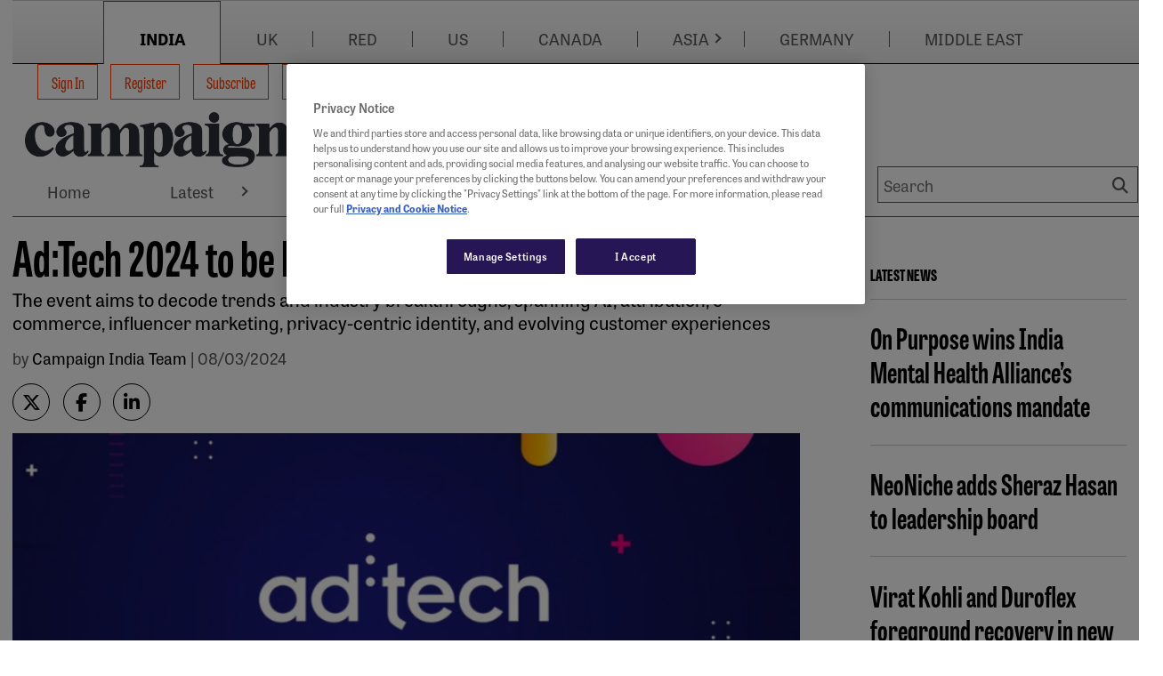

--- FILE ---
content_type: text/html; charset=utf-8
request_url: https://www.campaignindia.in/article/adtech-2024-to-be-held-on-13-and-14-march/4wkz8y9b3nef5z0aygqh036cc8
body_size: 14394
content:
<!DOCTYPE html>
<html lang="en-US">

<head>
    <meta charset="utf-8">
    <title> Ad:Tech 2024 to be held on 13 and 14 March</title>
    <meta name="viewport" content="width=device-width, initial-scale=1.0 shrink-to-fit=no" />
    <meta content=" The event aims to decode trends and industry breakthroughs, spanning AI, attribution, e-commerce, influencer marketing, privacy-centric identity, and evolving customer experiences&#xA;" name="description" />
<meta content=" Ad:Tech 2024 to be held on 13 and 14 March" property="og:title" />
<meta content=" The event aims to decode trends and industry breakthroughs, spanning AI, attribution, e-commerce, influencer marketing, privacy-centric identity, and evolving customer experiences&#xA;" property="og:description" />
<meta content="https://www.campaignindia.in/media/default.jpg" property="og:image" />
<meta content="https://www.campaignindia.in/article/adtech-2024-to-be-held-on-13-and-14-march/4wkz8y9b3nef5z0aygqh036cc8" property="og:url" />
<meta content="Campaign India" property="og:site_name" />
<meta content="en-US" property="og:locale" />
<meta content=" Ad:Tech 2024 to be held on 13 and 14 March" name="twitter:title" />
<meta content=" The event aims to decode trends and industry breakthroughs, spanning AI, attribution, e-commerce, influencer marketing, privacy-centric identity, and evolving customer experiences&#xA;" name="twitter:description" />
<meta content="https://www.campaignindia.in/article/adtech-2024-to-be-held-on-13-and-14-march/4wkz8y9b3nef5z0aygqh036cc8" name="twitter:url" />
    

    <link rel="stylesheet" href="https://use.typekit.net/sye2cug.css">
    <style>
        :root {
            --base-color: #ffffff;
            --copy-color: #000000;
            --primary-color: #ff3d00;
            --recessive-color: #585858;
            --secondary-color: #ff3d00;
            --wpm-scroller-color: #c000ff;
            --pale-background-color: #eeeeee;
            --border-color: #cccccc;
            --pale-error-color: #d9f4ef;
            --confirmation-color: #007500;
            --error-color: #b60000;
            --middle-status-color: #101c56;
            --partner-color: #eeeeee;
            --standard-background-color: #ffffff;
            --highlight-background-color: #ffffff;
            --fontweight-a: 400;
            --fontweight-b: 700;
            --fontweight-c: 800;
            --fontweight-d: 800;
            --fontface-a: tablet-gothic-compressed;
            --fontface-b: tablet-gothic;
            --fontface-c: tablet-gothic-compressed;
            --fontface-d: tablet-gothic;
            --fontface-e: Georgia, Arial, sans-serif;
            --fontface-f: Tahoma, Arial;
            --fontsize-base: 18px;
            --fontsize-mobile-a: 0.8rem;
            --fontsize-mobile-b: 1rem;
            --fontsize-mobile-c: 1.15rem;
            --fontsize-mobile-d: 1.4rem;
            --fontsize-mobile-e: 1.4rem;
            --fontsize-mobile-f: 1.8rem;
            --fontsize-mobile-g: 2.4rem;
            --fontsize-desktop-a: 0.8rem;
            --fontsize-desktop-b: 1rem;
            --fontsize-desktop-c: 1.15rem;
            --fontsize-desktop-d: 1.8rem;
            --fontsize-desktop-e: 2.5rem;
            --fontsize-desktop-f: 3rem;
            --fontsize-desktop-g: 5rem;
            --lineheight-base: 1;
            --lineheight-mobile-a: 1.5;
            --lineheight-mobile-b: 1.5;
            --lineheight-mobile-c: 1.3;
            --lineheight-mobile-d: 1.2;
            --lineheight-mobile-e: 1.2;
            --lineheight-mobile-f: 1.2;
            --lineheight-mobile-g: 1.2;
            --lineheight-desktop-a: 1.5;
            --lineheight-desktop-b: 1.5;
            --lineheight-desktop-c: 1.3;
            --lineheight-desktop-d: 1.2;
            --lineheight-desktop-e: 1.1;
            --lineheight-desktop-f: 1.1;
            --lineheight-desktop-g: 1.1;
            --letterspacing: 0px;
            --siteWidth: 1300px;
            --spacing-base-mobile: 18px;
            --spacing-mobile-a: 0;
            --spacing-mobile-b: 0.3;
            --spacing-mobile-c: 0.8;
            --spacing-mobile-d: 0.8;
            --spacing-mobile-e: 1.4;
            --spacing-mobile-f: 2.2;
            --spacing-mobile-g: 3.3;
            --spacing-base-desktop: 18px;
            --spacing-desktop-a: 0;
            --spacing-desktop-b: 0.3;
            --spacing-desktop-c: 0.8;
            --spacing-desktop-d: 1.4;
            --spacing-desktop-e: 2.2;
            --spacing-desktop-f: 3.3;
            --spacing-desktop-g: 4.4;
        }
    </style>

    
    <link href="https://www.campaignindia.in/article/adtech-2024-to-be-held-on-13-and-14-march/4wkz8y9b3nef5z0aygqh036cc8" rel="canonical" />
    <link rel="stylesheet" href="https://cdnjs.cloudflare.com/ajax/libs/font-awesome/6.7.1/css/all.min.css" integrity="sha512-5Hs3dF2AEPkpNAR7UiOHba+lRSJNeM2ECkwxUIxC1Q/FLycGTbNapWXB4tP889k5T5Ju8fs4b1P5z/iB4nMfSQ==" crossorigin="anonymous" referrerpolicy="no-referrer" />
    <link rel="stylesheet" href="https://cdnjs.cloudflare.com/ajax/libs/OwlCarousel2/2.3.4/assets/owl.carousel.min.css" integrity="sha512-tS3S5qG0BlhnQROyJXvNjeEM4UpMXHrQfTGmbQ1gKmelCxlSEBUaxhRBj/EFTzpbP4RVSrpEikbmdJobCvhE3g==" crossorigin="anonymous" referrerpolicy="no-referrer" />
    <link href="/HbmCoreTheme/css/core.css?v=2026-01-18-16" rel="stylesheet" type="text/css" />
    
    

    <script type="text/javascript" charset="utf-8">
    var ContentInfo = {
      "Site" : {
        "Domain" : "www.campaignindia.in",
        "Path" : "",
        "Name" : "Campaign India"
      },
      "AdInfo": {
        "AdZoneName" : "/HUB",
        "AdHostName" : "campaign.india-hk",
        "SiteCode" : "campaign.india-hk"
      },
      "Article" : {
        "Id" : "4wkz8y9b3nef5z0aygqh036cc8",
        "Gated" : "false",
        "Tags" : {
          "Access" : {
            "GroupId" : "4v1asxtsjsw0k3q1v0snjrqtxf",
            "TagIds" : "4n3yykxfh7fzyztetnk01psncq",
            "TagLabels" : "Metered content"
          }
        }
      },
	  "Access": {},
    }

    window.dataLayer = window.dataLayer || [];
    window.dataLayer.push(ContentInfo);
  </script>
    <script type="application/ld+json">
{ "error": "Invalid JSON content in SEO settings" }
</script>
<!-- Google Tag Manager -->
<script>(function(w,d,s,l,i){w[l]=w[l]||[];w[l].push({'gtm.start':
  new Date().getTime(),event:'gtm.js'});var f=d.getElementsByTagName(s)[0],
  j=d.createElement(s),dl=l!='dataLayer'?'&l='+l:'';j.async=true;j.src=
  'https://www.googletagmanager.com/gtm.js?id='+i+dl;f.parentNode.insertBefore(j,f);
  })(window,document,'script','dataLayer','GTM-M6V5WLP4');</script>
<!-- End Google Tag Manager -->

    
    <link href=/media/favicons/favicon-16x16.png rel="shortcut icon" type="image/x-icon" />
 
    
    <link href=/media/favicons/favicon-32x32.png rel="shortcut icon" type="image/x-icon" />
</head>

<body dir="ltr">
 <div id="outerWrap">
 
    

<div class="widget-container">

    <div class="skipToLink__container">
    
    
    
    
    
    <nav class="nestedNav" id="primaryNav" data-cy="">
        <ul class="topNav">
            
        </ul>
    </nav>
</div>

</div>

   

    <div id="container" class="page-main-content-tracked">

      <div id="advertTop">
        
                
                <div 
    class="commercialSlot" 
    id="top_banner1" 
    data-location-code="top_banner1" 
    data-location-target="lb1"
    data-desktop-sizes="728x90|970x90|970x250" 
    data-mobile-sizes="300x50|300x100"
></div>
            
      </div>
      
                
                <div 
    class="commercialSlot" 
    id="skyscraper_left" 
    data-location-code="skyscraper_left" 
    data-location-target="skin-left"
    data-desktop-sizes="288x900" 
    data-mobile-sizes=""
></div>
            
      
                
                <div 
    class="commercialSlot" 
    id="skyscraper_right" 
    data-location-code="skyscraper_right" 
    data-location-target="skin-right"
    data-desktop-sizes="288x901" 
    data-mobile-sizes=""
></div>
            

      <div id="wrap" class="clearfix">
        

<div class="widget-container">

    <div class="widget widget-liquid">
    <div class="widget-body">
        <style> #skyscraper_left,#skyscraper_right{
    z-index: 9999;
}</style>

    </div>
</div>

</div>


<div class="widget-container">

    











<header id="masthead" class="header">
    <div class="header__wrapper">
        
        <nav class="header__topNav" aria-label="Account Actions">
            <div class="header__brandMenu">
                
                
                <div id="brandMenu" class="brandSwitchingBar">
    
    <div class="brandSwitchingBar__inner">

        <!-- Mobile H2 toggle -->
        <h2 class="menuMobileTextForBrandNavbar"><span>Choose Campaign site</span></h2>

        <ul class="nav brandSwitchingBar__nav">
            
            
            
            
  <li class="primaryLink " data-cy="brand-menu">

    
    
    
    







<a href="https://www.campaignindia.in/" data-cy="india" 
 
     
    target="_self"  
    
    
    >
        
    
        INDIA 
    
        
</a>







    
    
    

  </li>


            
            
            
            
            
  <li class="primaryLink " data-cy="brand-menu">

    
    
    
    







<a href="https://www.campaignlive.co.uk/" data-cy="uk" 
 
     
    target="_blank"  
    
        rel="noopener noreferrer"
    
    
    >
        
    
        UK 
    
        
</a>







    
    
    

  </li>


            
            
            
            
            
  <li class="primaryLink " data-cy="brand-menu">

    
    
    
    







<a href="https://www.campaign.red/" data-cy="red" 
 
     
    target="_blank"  
    
        rel="noopener noreferrer"
    
    
    >
        
    
        RED 
    
        
</a>







    
    
    

  </li>


            
            
            
            
            
  <li class="primaryLink " data-cy="brand-menu">

    
    
    
    







<a href="https://www.campaignlive.com/" data-cy="us" 
 
     
    target="_blank"  
    
        rel="noopener noreferrer"
    
    
    >
        
    
        US 
    
        
</a>







    
    
    

  </li>


            
            
            
            
            
  <li class="primaryLink " data-cy="brand-menu">

    
    
    
    







<a href="https://www.campaigncanada.ca/" data-cy="canada" 
 
     
    target="_blank"  
    
        rel="noopener noreferrer"
    
    
    >
        
    
        CANADA 
    
        
</a>







    
    
    

  </li>


            
            
            
            
            
  <li class="primaryLink  dropdown" data-cy="brand-menu">

    
    
    
    







<a href="https://www.campaignasia.com/" data-cy="asia" 
 
     
    target="_blank"  
    
        rel="noopener noreferrer"
    
    
    >
        
    
        ASIA 
    
        
</a>



    
    
    
    
        
            
            
    
    
    
        <div class="arrowIconClass">
        <a href="#" class="arrowIcon" aria-expanded="false" aria-controls="Features-sub-nav"> <i></i></a>
        </div>
    





    
    
    
      

      
      
        
          
          

      
      
        <nav class="subNav">
          <ul>
            
            
              
                  
                  
  <li class="primaryLink " data-cy="">

    
    
    
    







<a href="https://www.campaignchina.com/" data-cy="china" 
 
     
    target="_self"  
    
    
    >
        
    
        China 
    
        
</a>







    
    
    

  </li>


              
          
              
                  
                  
  <li class="primaryLink " data-cy="">

    
    
    
    







<a href="https://www.campaignasia.com/" data-cy="asia-pacific" 
 
     
    target="_self"  
    
    
    >
        
    
        Asia-Pacific 
    
        
</a>







    
    
    

  </li>


              
          
              
                  
                  
  <li class="primaryLink " data-cy="">

    
    
    
    







<a href="https://www.campaignindonesia.id/" data-cy="indonesia" 
 
     
    target="_self"  
    
    
    >
        
    
        Indonesia 
    
        
</a>







    
    
    

  </li>


              
          
              
                  
                  
  <li class="primaryLink " data-cy="">

    
    
    
    







<a href="https://www.campaignjapan.com/" data-cy="japan" 
 
     
    target="_self"  
    
    
    >
        
    
        Japan 
    
        
</a>







    
    
    

  </li>


              
          
          </ul>
        </nav>
      

    

  </li>


            
            
            
            
            
  <li class="primaryLink " data-cy="brand-menu">

    
    
    
    







<a href="https://campaigngermany.de/" data-cy="germany" 
 
     
    target="_self"  
    
    
    >
        
    
        GERMANY 
    
        
</a>







    
    
    

  </li>


            
            
            
            
            
  <li class="primaryLink " data-cy="brand-menu">

    
    
    
    







<a href="https://campaignme.com/" data-cy="middle east" 
 
     
    target="_self"  
    
    
    >
        
    
        MIDDLE EAST 
    
        
</a>







    
    
    

  </li>


            
            
        </ul>
    </div>
</div>
            </div>
        </nav>
        
        <div class="header__container">
            <div class="header__mobileNav">
                <div class="header__mobileLogo">
                    







	
		<figure class="figure  ">
			<a href="https://www.campaignindia.in/" target="_self">
				<img src="https://www.campaignindia.in/media/mediafields/Image/45rvfpm0nba99r3xhqw77yr8c7/06fe2752.png" class="figure-img img-fluid"
					alt="Campaign India" />
			</a>
			
		</figure>
	

                </div>
                <button type="button" class="header__mobileSearchToggle" aria-label="Show search field"></button>
                <button type="button" class="header__mobileNavToggle" aria-label="Open menu"></button>
            </div>
            <div class="header__container--inner">
                <div class="header__logoWithNav ">
                    <div class="header__brandLogo">
                        







	
		<figure class="figure  ">
			<a href="https://www.campaignindia.in/" target="_self">
				<img src="https://www.campaignindia.in/media/mediafields/Image/45rvfpm0nba99r3xhqw77yr8c7/06fe2752.png" class="figure-img img-fluid"
					alt="Campaign India" />
			</a>
			
		</figure>
	

                    </div>
                    
                    
                    <!-- TEMPLATE: Menu-SiteMenu.liquid -->
<nav id="siteMenu">
    <ul class="nav">
		
		
		
		
		
			
  <li class="primaryLink " data-cy="site-menu">

    
    
    
    




    
    
       
    
    
        <form action="/OrchardCore.Users/ExternalAuthentications/ExternalLogin" method="post" class="form-horizontal no-multisubmit d-inline">
            <input name="__RequestVerificationToken" type="hidden" value="CfDJ8OrSrT2gHapGsYxzbSbnPI0z_2zf3oO2LNlLng3nNSkhPly2ExyPb-zfdZqsuMuvIBnldCOiFQYCTmbS22es0c9orxOou-y8H4aynqhJ8V2CCum80mm7UTVf9BpAC6zoV3MA484eJIBuOEAIZMJhexY" />
            <input type="hidden" name="provider" value="OpenIdConnect" />
            <input type="hidden" name="returnUrl" value="/article/adtech-2024-to-be-held-on-13-and-14-march/4wkz8y9b3nef5z0aygqh036cc8" />
            <button type="submit" 
                    class="btn btn-link nav-link" 
                    title="Log in using your external account">
                Sign In
            </button>
        </form>
    




    
    
    

  </li>


		
		
		
		
		
		
			
  <li class="primaryLink " data-cy="site-menu">

    
    
    
    




  



  
    <a class="nav-link" href="https://www.campaignindia.in/register/basic">
      Register
    </a>
  


    
    
    

  </li>


		
		
		
		
		
		
			
  <li class="primaryLink " data-cy="site-menu">

    
    
    
    





<a href="/subscribe"
    >
    Subscribe 
</a>



    
    
    

  </li>


		
		
		
		
		
		
			
  <li class="primaryLink " data-cy="site-menu">

    
    
    
    





<a href="/bulletins"
    >
    Bulletins sign-up 
</a>



    
    
    

  </li>


		
		
	</ul>
</nav>
                    
                    
                    <div class="header__brandMenuSticky">
                    
                    
                        <div id="brandMenu" class="brandSwitchingBar">
    
    <div class="brandSwitchingBar__inner">

        <!-- Mobile H2 toggle -->
        <h2 class="menuMobileTextForBrandNavbar"><span>Choose Campaign site</span></h2>

        <ul class="nav brandSwitchingBar__nav">
            
            
            
            
  <li class="primaryLink " data-cy="brand-menu">

    
    
    
    







<a href="https://www.campaignindia.in/" data-cy="india" 
 
     
    target="_self"  
    
    
    >
        
    
        INDIA 
    
        
</a>







    
    
    

  </li>


            
            
            
            
            
  <li class="primaryLink " data-cy="brand-menu">

    
    
    
    







<a href="https://www.campaignlive.co.uk/" data-cy="uk" 
 
     
    target="_blank"  
    
        rel="noopener noreferrer"
    
    
    >
        
    
        UK 
    
        
</a>







    
    
    

  </li>


            
            
            
            
            
  <li class="primaryLink " data-cy="brand-menu">

    
    
    
    







<a href="https://www.campaign.red/" data-cy="red" 
 
     
    target="_blank"  
    
        rel="noopener noreferrer"
    
    
    >
        
    
        RED 
    
        
</a>







    
    
    

  </li>


            
            
            
            
            
  <li class="primaryLink " data-cy="brand-menu">

    
    
    
    







<a href="https://www.campaignlive.com/" data-cy="us" 
 
     
    target="_blank"  
    
        rel="noopener noreferrer"
    
    
    >
        
    
        US 
    
        
</a>







    
    
    

  </li>


            
            
            
            
            
  <li class="primaryLink " data-cy="brand-menu">

    
    
    
    







<a href="https://www.campaigncanada.ca/" data-cy="canada" 
 
     
    target="_blank"  
    
        rel="noopener noreferrer"
    
    
    >
        
    
        CANADA 
    
        
</a>







    
    
    

  </li>


            
            
            
            
            
  <li class="primaryLink  dropdown" data-cy="brand-menu">

    
    
    
    







<a href="https://www.campaignasia.com/" data-cy="asia" 
 
     
    target="_blank"  
    
        rel="noopener noreferrer"
    
    
    >
        
    
        ASIA 
    
        
</a>



    
    
    
    
        
            
            
    
    
    
        <div class="arrowIconClass">
        <a href="#" class="arrowIcon" aria-expanded="false" aria-controls="Features-sub-nav"> <i></i></a>
        </div>
    





    
    
    
      

      
      
        
          
          

      
      
        <nav class="subNav">
          <ul>
            
            
              
                  
                  
  <li class="primaryLink " data-cy="">

    
    
    
    







<a href="https://www.campaignchina.com/" data-cy="china" 
 
     
    target="_self"  
    
    
    >
        
    
        China 
    
        
</a>







    
    
    

  </li>


              
          
              
                  
                  
  <li class="primaryLink " data-cy="">

    
    
    
    







<a href="https://www.campaignasia.com/" data-cy="asia-pacific" 
 
     
    target="_self"  
    
    
    >
        
    
        Asia-Pacific 
    
        
</a>







    
    
    

  </li>


              
          
              
                  
                  
  <li class="primaryLink " data-cy="">

    
    
    
    







<a href="https://www.campaignindonesia.id/" data-cy="indonesia" 
 
     
    target="_self"  
    
    
    >
        
    
        Indonesia 
    
        
</a>







    
    
    

  </li>


              
          
              
                  
                  
  <li class="primaryLink " data-cy="">

    
    
    
    







<a href="https://www.campaignjapan.com/" data-cy="japan" 
 
     
    target="_self"  
    
    
    >
        
    
        Japan 
    
        
</a>







    
    
    

  </li>


              
          
          </ul>
        </nav>
      

    

  </li>


            
            
            
            
            
  <li class="primaryLink " data-cy="brand-menu">

    
    
    
    







<a href="https://campaigngermany.de/" data-cy="germany" 
 
     
    target="_self"  
    
    
    >
        
    
        GERMANY 
    
        
</a>







    
    
    

  </li>


            
            
            
            
            
  <li class="primaryLink " data-cy="brand-menu">

    
    
    
    







<a href="https://campaignme.com/" data-cy="middle east" 
 
     
    target="_self"  
    
    
    >
        
    
        MIDDLE EAST 
    
        
</a>







    
    
    

  </li>


            
            
        </ul>
    </div>
</div>
                    </div>
                    
                </div>
                
                <div class="header__siteLogo">
                    







	
		<figure class="figure  ">
			<a href="https://www.campaignindia.in/" target="_self">
				<img src="https://www.campaignindia.in/media/mediafields/Image/45rvfpm0nba99r3xhqw77yr8c7/06fe2752.png" class="figure-img img-fluid"
					alt="Campaign India" />
			</a>
			
		</figure>
	

                </div>
                <div class="header__mainMenu">
                
                    
                    
<nav class="nestedNav" id="primaryNav" data-cy="accountNav">
<ul class="topNav">
    
        
        
  <li class="primaryLink " data-cy="main-menu">

    
    
    
    







<a href="https://www.campaignindia.in/" data-cy="home" 
 
     
    target="_self"  
    
    
    >
        
    
        Home 
    
        
</a>







    
    
    

  </li>


    
        
        
  <li class="primaryLink  dropdown" data-cy="main-menu">

    
    
    
    







<a href="https://www.campaignindia.in/latest" data-cy="latest" 
 
     
    
    
    >
        
    
        Latest 
    
        
</a>



    
    
    
    
        
            
            
    
    
    
        <div class="arrowIconClass">
        <a href="#" class="arrowIcon" aria-expanded="false" aria-controls="Features-sub-nav"> <i></i></a>
        </div>
    





    
    
    
      

      
      
        
          
          

      
      
        <nav class="subNav">
          <ul>
            
            
              
                  
                  
  <li class="primaryLink " data-cy="">

    
    
    
    







<a href="https://www.campaignindia.in/latest/new-launches" data-cy="new launches" 
 
     
    target="_self"  
    
    
    >
        
    
        New Launches 
    
        
</a>







    
    
    

  </li>


              
          
              
                  
                  
  <li class="primaryLink " data-cy="">

    
    
    
    







<a href="https://www.campaignindia.in/latest/new-campaigns" data-cy="new campaigns" 
 
     
    
    
    >
        
    
        New Campaigns 
    
        
</a>







    
    
    

  </li>


              
          
              
                  
                  
  <li class="primaryLink " data-cy="">

    
    
    
    







<a href="https://www.campaignindia.in/latest/account-moves" data-cy="account moves" 
 
     
    target="_self"  
    
    
    >
        
    
        Account Moves 
    
        
</a>







    
    
    

  </li>


              
          
              
                  
                  
  <li class="primaryLink " data-cy="">

    
    
    
    







<a href="https://www.campaignindia.in/latest/people-moves" data-cy="people moves" 
 
     
    
    
    >
        
    
        People Moves 
    
        
</a>







    
    
    

  </li>


              
          
          </ul>
        </nav>
      

    

  </li>


    
        
        
  <li class="primaryLink  dropdown" data-cy="main-menu">

    
    
    
    







<a href="https://www.campaignindia.in/news" data-cy="news" 
 
     
    
    
    >
        
    
        News 
    
        
</a>



    
    
    
    
        
            
            
    
    
    
        <div class="arrowIconClass">
        <a href="#" class="arrowIcon" aria-expanded="false" aria-controls="Features-sub-nav"> <i></i></a>
        </div>
    





    
    
    
      

      
      
        
          
          

      
      
        <nav class="subNav">
          <ul>
            
            
              
                  
                  
  <li class="primaryLink " data-cy="">

    
    
    
    







<a href="https://www.campaignindia.in/news/brands" data-cy="brands" 
 
     
    target="_self"  
    
    
    >
        
    
        Brands 
    
        
</a>







    
    
    

  </li>


              
          
              
                  
                  
  <li class="primaryLink " data-cy="">

    
    
    
    







<a href="https://www.campaignindia.in/news/agencies" data-cy="agencies" 
 
     
    target="_self"  
    
    
    >
        
    
        Agencies 
    
        
</a>







    
    
    

  </li>


              
          
              
                  
                  
  <li class="primaryLink " data-cy="">

    
    
    
    







<a href="https://www.campaignindia.in/news/media" data-cy="media" 
 
     
    
    
    >
        
    
        Media 
    
        
</a>







    
    
    

  </li>


              
          
              
                  
                  
  <li class="primaryLink " data-cy="">

    
    
    
    







<a href="https://www.campaignindia.in/news/sports" data-cy="sports" 
 
     
    
    
    >
        
    
        Sports 
    
        
</a>







    
    
    

  </li>


              
          
              
                  
                  
  <li class="primaryLink " data-cy="">

    
    
    
    







<a href="https://www.campaignindia.in/news/pr" data-cy="pr" 
 
     
    
    
    >
        
    
        PR 
    
        
</a>







    
    
    

  </li>


              
          
              
                  
                  
  <li class="primaryLink " data-cy="">

    
    
    
    







<a href="https://www.campaignindia.in/news/digital" data-cy="digital" 
 
     
    
    
    >
        
    
        Digital 
    
        
</a>







    
    
    

  </li>


              
          
              
                  
                  
  <li class="primaryLink " data-cy="">

    
    
    
    







<a href="https://www.campaignindia.in/news/technology" data-cy="technology" 
 
     
    
    
    >
        
    
        Technology 
    
        
</a>







    
    
    

  </li>


              
          
              
                  
                  
  <li class="primaryLink " data-cy="">

    
    
    
    







<a href="https://www.campaignindia.in/news/regional" data-cy="regional" 
 
     
    
    
    >
        
    
        Regional 
    
        
</a>







    
    
    

  </li>


              
          
          </ul>
        </nav>
      

    

  </li>


    
        
        
  <li class="primaryLink  dropdown" data-cy="main-menu">

    
    
    
    







<a href="https://www.campaignindia.in/in-depth" data-cy="in-depth" 
 
     
    
    
    >
        
    
        In-Depth 
    
        
</a>



    
    
    
    
        
            
            
    
    
    
        <div class="arrowIconClass">
        <a href="#" class="arrowIcon" aria-expanded="false" aria-controls="Features-sub-nav"> <i></i></a>
        </div>
    





    
    
    
      

      
      
        
          
          

      
      
        <nav class="subNav">
          <ul>
            
            
              
                  
                  
  <li class="primaryLink " data-cy="">

    
    
    
    







<a href="https://www.campaignindia.in/in-depth/interviews" data-cy="interviews" 
 
     
    target="_self"  
    
    
    >
        
    
        Interviews 
    
        
</a>







    
    
    

  </li>


              
          
              
                  
                  
  <li class="primaryLink " data-cy="">

    
    
    
    







<a href="https://www.campaignindia.in/in-depth/features" data-cy="features" 
 
     
    
    
    >
        
    
        Features 
    
        
</a>







    
    
    

  </li>


              
          
              
                  
                  
  <li class="primaryLink " data-cy="">

    
    
    
    







<a href="https://www.campaignindia.in/in-depth/industry-reports" data-cy="industry reports" 
 
     
    
    
    >
        
    
        Industry Reports 
    
        
</a>







    
    
    

  </li>


              
          
              
                  
                  
  <li class="primaryLink " data-cy="">

    
    
    
    







<a href="https://www.campaignindia.in/in-depth/the-big-question" data-cy="the big question" 
 
     
    
    
    >
        
    
        The Big Question 
    
        
</a>







    
    
    

  </li>


              
          
          </ul>
        </nav>
      

    

  </li>


    
        
        
  <li class="primaryLink  dropdown" data-cy="main-menu">

    
    
    
    







<a href="https://www.campaignindia.in/opinion" data-cy="opinion" 
 
     
    target="_self"  
    
    
    >
        
    
        Opinion 
    
        
</a>



    
    
    
    
        
            
            
    
    
    
        <div class="arrowIconClass">
        <a href="#" class="arrowIcon" aria-expanded="false" aria-controls="Features-sub-nav"> <i></i></a>
        </div>
    





    
    
    
      

      
      
        
          
          

      
      
        <nav class="subNav">
          <ul>
            
            
              
                  
                  
  <li class="primaryLink " data-cy="">

    
    
    
    







<a href="https://www.campaignindia.in/opinion/brands" data-cy="brands" 
 
     
    target="_self"  
    
    
    >
        
    
        Brands 
    
        
</a>







    
    
    

  </li>


              
          
              
                  
                  
  <li class="primaryLink " data-cy="">

    
    
    
    







<a href="https://www.campaignindia.in/opinion/creative" data-cy="creative" 
 
     
    target="_self"  
    
    
    >
        
    
        Creative 
    
        
</a>







    
    
    

  </li>


              
          
              
                  
                  
  <li class="primaryLink " data-cy="">

    
    
    
    







<a href="https://www.campaignindia.in/opinion/people-and-culture" data-cy="people &amp; culture" 
 
     
    target="_self"  
    
    
    >
        
    
        People &amp; Culture 
    
        
</a>







    
    
    

  </li>


              
          
              
                  
                  
  <li class="primaryLink " data-cy="">

    
    
    
    







<a href="https://www.campaignindia.in/opinion/media" data-cy="media" 
 
     
    target="_self"  
    
    
    >
        
    
        Media 
    
        
</a>







    
    
    

  </li>


              
          
              
                  
                  
  <li class="primaryLink " data-cy="">

    
    
    
    







<a href="https://www.campaignindia.in/opinion/technology" data-cy="technology" 
 
     
    target="_self"  
    
    
    >
        
    
        Technology 
    
        
</a>







    
    
    

  </li>


              
          
          </ul>
        </nav>
      

    

  </li>


    
        
        
  <li class="primaryLink " data-cy="main-menu">

    
    
    
    







<a href="https://www.campaignindia.in/the-work" data-cy="the work" 
 
     
    target="_self"  
    
    
    >
        
    
        The Work 
    
        
</a>







    
    
    

  </li>


    
        
        
  <li class="primaryLink  dropdown" data-cy="main-menu">

    
    
    
    







<a href="https://www.campaignindia.in/podcasts" data-cy="podcasts" 
 
     
    target="_self"  
    
    
    >
        
    
        Podcasts 
    
        
</a>



    
    
    
    
        
            
            
    
    
    
        <div class="arrowIconClass">
        <a href="#" class="arrowIcon" aria-expanded="false" aria-controls="Features-sub-nav"> <i></i></a>
        </div>
    





    
    
    
      

      
      
        
          
          

      
      
        <nav class="subNav">
          <ul>
            
            
              
                  
                  
  <li class="primaryLink " data-cy="">

    
    
    
    







<a href="https://www.campaignindia.in/podcasts/campaign-unscripted" data-cy="campaign unscripted" 
 
     
    target="_self"  
    
    
    >
        
    
        Campaign Unscripted 
    
        
</a>







    
    
    

  </li>


              
          
              
                  
                  
  <li class="primaryLink " data-cy="">

    
    
    
    







<a href="https://www.campaignindia.in/podcasts/big-brand-bets" data-cy="big brand bets" 
 
     
    target="_self"  
    
    
    >
        
    
        Big Brand Bets 
    
        
</a>







    
    
    

  </li>


              
          
              
                  
                  
  <li class="primaryLink " data-cy="">

    
    
    
    







<a href="https://www.campaignindia.in/podcasts/agency-architect" data-cy="agency architect" 
 
     
    target="_self"  
    
    
    >
        
    
        Agency Architect 
    
        
</a>







    
    
    

  </li>


              
          
          </ul>
        </nav>
      

    

  </li>


    
        
        
  <li class="primaryLink " data-cy="main-menu">

    
    
    
    







<a href="https://www.campaignindia.in/events" data-cy="events" 
 
     
    target="_self"  
    
    
    >
        
    
        Events 
    
        
</a>







    
    
    

  </li>


    
</ul>
</nav>
                    
                    <div class="header__siteSearch">
                        <form action="/search" class="header__siteSearch__searchForm" id="topSearchForm" method="get">
                            <div class="header__siteSearch__searchFields">
                                <label for="searchPhrase">Search</label>
                                <input class="header__siteSearch__searchPhrase" id="searchPhrase" data-cy="searchPhrase" name="Terms"
                                    placeholder="Search" type="text" value="">
                                <button type="submit" data-cy="headerSearch" class="header__siteSearch__searchSubmit"
                                    aria-label="Search">Search</button>
                            </div>
                        </form>
                    </div>
                    
                </div>
                
            </div>
        </div>
        
    </div>
</header>
</div>

      </div>
      

<div class="article article--template" data-cy="article">

<section class="flow" ><div class="widget widget-size-100 widget-align-justify"><section class="container container--contained  widget-size-100 widget-align-justify container--padded" style="background-color:transparent"><section class="flow" ><div class="widget widget-size-75 widget-align-justify"><section class="container container--contained  widget-size-75 widget-align-justify" style="background-color:transparent"><section class="flow" ><div class="widget widget-size-100 widget-align-justify"><section id="main">
	
	
	
	

	<article class="articleDetail" data-cy="articleDetail">
		
		
		
		<div class="">
			<div class="">
				
			</div>
			<header>
				<h1 data-cy="articleHeading">Ad:Tech 2024 to be held on 13 and 14 March</h1>

				
				<p class="summary" data-cy="articleSummary">The event aims to decode trends and industry breakthroughs, spanning AI, attribution, e-commerce, influencer marketing, privacy-centric identity, and evolving customer experiences&#xA;</p>
				

				

				



				<p class="byline">
					

					
					
					
					
					
					by
					
					
					
					<a href="/author/campaign-india-team-1">
						
						<span class="authorName" data-cy="articleAuthor">Campaign India Team</span>
						
					</a>
					
					
					
					

					
					
					

					
					
					|
					

					
					
					<span data-cy="articleDate">08/03/2024</span>
					

					
				</p>
			</header>

			<!-- To Do: Share to Links(Pending) -->
			<div class="SocialMediaPaywall">
				<aside class="socialTools">
					<ul class="socialShare">
						
						
						
						

						<li class="socialShare__item">
							<a data-cy="articleTwitter"
							   href="https://twitter.com/intent/tweet?text=Ad%3ATech&#x2B;2024&#x2B;to&#x2B;be&#x2B;held&#x2B;on&#x2B;13&#x2B;and&#x2B;14&#x2B;March&url=https%3A%2F%2Fwww.campaignindia.in%2Farticle%2Fadtech-2024-to-be-held-on-13-and-14-march%2F4wkz8y9b3nef5z0aygqh036cc8"
							   target="_blank"
							   class="fa-brands fa-x-twitter"
							   rel="noopener noreferrer"
							   aria-label="Share on Twitter">
								Share article on Twitter
							</a>
						</li>

						<li class="socialShare__item">
							<a data-cy="articleFacebook"
							   href="https://www.facebook.com/sharer/sharer.php?u=https%3A%2F%2Fwww.campaignindia.in%2Farticle%2Fadtech-2024-to-be-held-on-13-and-14-march%2F4wkz8y9b3nef5z0aygqh036cc8"
							   target="_blank"
							   class="fa-brands fa-facebook-f"
							   rel="noopener noreferrer"
							   aria-label="Share on Facebook">
								Share article on Facebook
							</a>
						</li>

						<li class="socialShare__item">
							<a data-cy="articleLinkedin"
							   href="https://www.linkedin.com/sharing/share-offsite/?url=https%3A%2F%2Fwww.campaignindia.in%2Farticle%2Fadtech-2024-to-be-held-on-13-and-14-march%2F4wkz8y9b3nef5z0aygqh036cc8"
							   target="_blank"
							   class="fa-brands fa-linkedin-in"
							   rel="noopener noreferrer"
							   aria-label="Share on LinkedIn">
								Share article on LinkedIn
							</a>
						</li>
					</ul>

				</aside>
			</div>

			
			
			

			

			


			
			
			
			


			

			
			
			

			
			
			
			
			
			
			

			

			

			
			
			
			




	<figure class="imageAsset">
		
		<img src="/media/CIN/adtech2024.png" alt="" srcset="
						/media/CIN/adtech2024.png?width=300 300w, 
						/media/CIN/adtech2024.png?width=460 460w, 
						/media/CIN/adtech2024.png?width=750 750w, 
						/media/CIN/adtech2024.png?width=1248 1248w, 
						/media/CIN/adtech2024.png?width=1272 1272w, 
						/media/CIN/adtech2024.png?width=1600 1600w" sizes="(min-width: px) px, 
							(min-width: 768px) 500px, 
							(min-width: 480px) 750px, 
							(min-width: 320px) 460px, 
							(min-width: 0px) 300px" data-cy="articleImage" />
		
	</figure>

			
			

			
			
			
			
			<div id="articleBody" class="ArticleBodyPaywall" data-cy="articleBody">
				


        <div class="split-part-1" style="margin-bottom: 20px;">
            <div>
	Ad:tech 2014 will be held on 13-14 March in New Delhi.&nbsp;</div>
<div>
	&nbsp;</div>
<div>
	The conference aims to decode trends and industry breakthroughs, spanning AI, attribution, e-commerce, influencer marketing, privacy-centric identity, and evolving customer experiences, shaping the future of marketing and technology.&nbsp;</div>
        </div>
<div></div>            <div class="split-part-2">
                
<div>
	&nbsp;</div>
<div>
	This year, the theme of the event is &#39;quest for high and stable growth,&#39; reflecting the industry&#39;s pursuit of efficient and impactful growth strategies in an era defined by global uncertainties, and geopolitical and economic unrest.&nbsp;</div>
<div>
	&nbsp;</div>
<div>
	Jaswant Singh, country managing director, ad:tech, India, said, &quot;While sustained profitable growth is a universal goal, it is an elusive one for many companies. At ad:tech 2024 we discuss How Brands can manage their growth strategies: how fast to grow; where to seek new sources of demand and how to leverage tech and innovations available. The conversations at our conference span a diverse spectrum of topics, including how to leverage AI, retail media, commerce everywhere and the ad:tech expo features a range of exhibitors: from innovative startups to pioneering major marketing and tech companies.&quot;</div>
<div>
	&nbsp;</div>

            </div>


			</div>

			
			
			

			


			
			

			
			


			

			



			

			
			

			

			
			


		</div>
	</article>
</section>
</div><div class="widget widget-size-100 widget-align-justify">         <article class="widget  ">
                <div class="container">


<section class="contentListContainer contentListContainer--grid articleModule genericModule" data-cy="contentListContainer--grid">

    <!-- Render Header Field -->
        <header class="widget__title">
            <h2 style="text-align: justify; margin-right: 0; margin-bottom: 0; margin-left: 0; padding: 0; border: 0; outline: 0; font-size: 1.11111rem; vertical-align: middle; background-image: initial; background-position: initial; background-size: initial; background-repeat: initial; background-attachment: initial; background-origin: initial; background-clip: initial; line-height: 1.16; text-transform: uppercase; color: rgba(28, 28, 28, 1); display: table-cell; height: 70px; width: 825px; font-family: Lato, &quot;Noto Sans CJK JP&quot;, &quot;Noto Sans SC&quot;, Helvetica, Arial, &quot;Hiragino Kaku Gothic&quot;, Osaka, Meiryo, &quot;MS PGothic&quot;, &quot;PingFang SC&quot;, &quot;Heiti SC&quot;, &quot;Apple LiGothic&quot;, &quot;Microsoft YaHei&quot;, SimHei, NSimSun, sans-serif">Related Articles</h2>
        </header>

    <div class="item-count" aria-hidden="true"></div>

    <div class="contentList contentList--grid">
            <div class="contentList__item contentList__item--imageleft" data-cy="contentList__item">

                <div class="contentList__copy text-black">
                    <a href="https://www.campaignindia.in/article/adcounty-media-india-brings-gaurav-dikshit-on-board-as-advisor/458hnnv9yqx441wms93f54vyd8"   class="storyLink">
                        <h3>
AdCounty Media India brings Gaurav Dikshit on board as advisor                        </h3>

                            <figure class="contentList__image contentList__image--left">
                                <img src="https://www.campaignindia.in/media/CIN/20260113030736_Untitled%20design.jpg" alt=""
                                     srcset="https://www.campaignindia.in/media/CIN/20260113030736_Untitled%20design.jpg?width=300 300w,
                                             https://www.campaignindia.in/media/CIN/20260113030736_Untitled%20design.jpg?width=460 460w,
                                             https://www.campaignindia.in/media/CIN/20260113030736_Untitled%20design.jpg?width=750 750w,
                                             https://www.campaignindia.in/media/CIN/20260113030736_Untitled%20design.jpg?width=1248 1248w,
                                             https://www.campaignindia.in/media/CIN/20260113030736_Untitled%20design.jpg?width=1272 1272w,
                                             https://www.campaignindia.in/media/CIN/20260113030736_Untitled%20design.jpg?width=1600 1600w"
                                     sizes="(min-width: 1300px px) 1300 px,
                                            (min-width: 768px) 500px,
                                            (min-width: 480px) 750px,
                                            (min-width: 320px) 460px,
                                            (min-width: 0px) 300px"
                                     data-cy="articleImage" />
                            </figure>
                    </a>
                </div>
            </div>
            <div class="contentList__item contentList__item--imageleft" data-cy="contentList__item">

                <div class="contentList__copy text-black">
                    <a href="https://www.campaignindia.in/article/ebitda-targets-and-vowel-free-branding-drive-wondrlab-toward-ipo/4zj0j2zktts8d4pjx6q0amvynw"   class="storyLink">
                        <h3>
EBITDA targets and vowel-free branding drive Wondrlab toward IPO                        </h3>

                            <figure class="contentList__image contentList__image--left">
                                <img src="https://www.campaignindia.in/media/mediafields/ArticleImage/ebfe2a2c.jpg"
                                     srcset="https://www.campaignindia.in/media/mediafields/ArticleImage/ebfe2a2c.jpg?width=300 300w,
                                             https://www.campaignindia.in/media/mediafields/ArticleImage/ebfe2a2c.jpg?width=460 460w,
                                             https://www.campaignindia.in/media/mediafields/ArticleImage/ebfe2a2c.jpg?width=750 750w,
                                             https://www.campaignindia.in/media/mediafields/ArticleImage/ebfe2a2c.jpg?width=1248 1248w,
                                             https://www.campaignindia.in/media/mediafields/ArticleImage/ebfe2a2c.jpg?width=1272 1272w,
                                             https://www.campaignindia.in/media/mediafields/ArticleImage/ebfe2a2c.jpg?width=1600 1600w"
                                     sizes="(min-width: 1300px px) 1300 px,
                                            (min-width: 768px) 500px,
                                            (min-width: 480px) 750px,
                                            (min-width: 320px) 460px,
                                            (min-width: 0px) 300px"
                                     data-cy="articleImage" />
                            </figure>
                    </a>
                </div>
            </div>
            <div class="contentList__item contentList__item--imageleft" data-cy="contentList__item">

                <div class="contentList__copy text-black">
                    <a href="https://www.campaignindia.in/article/indias-digital-ecosystem-needs-an-overhaul/472sreh3ae8f16zfr2tk7x0t4z"   class="storyLink">
                        <h3>
India&#x2019;s digital ecosystem needs an overhaul                        </h3>

                            <figure class="contentList__image contentList__image--left">
                                <img src="https://www.campaignindia.in/media/mediafields/ArticleImage/357c5b9e.png"
                                     srcset="https://www.campaignindia.in/media/mediafields/ArticleImage/357c5b9e.png?width=300 300w,
                                             https://www.campaignindia.in/media/mediafields/ArticleImage/357c5b9e.png?width=460 460w,
                                             https://www.campaignindia.in/media/mediafields/ArticleImage/357c5b9e.png?width=750 750w,
                                             https://www.campaignindia.in/media/mediafields/ArticleImage/357c5b9e.png?width=1248 1248w,
                                             https://www.campaignindia.in/media/mediafields/ArticleImage/357c5b9e.png?width=1272 1272w,
                                             https://www.campaignindia.in/media/mediafields/ArticleImage/357c5b9e.png?width=1600 1600w"
                                     sizes="(min-width: 1300px px) 1300 px,
                                            (min-width: 768px) 500px,
                                            (min-width: 480px) 750px,
                                            (min-width: 320px) 460px,
                                            (min-width: 0px) 300px"
                                     data-cy="articleImage" />
                            </figure>
                    </a>
                </div>
            </div>
        <!-- Render Footer Field -->
            <div class="article-listing-footer">
                
            </div>
    </div>
</section>
                </div>
         </article>
</div></section></section></div><div class="widget widget-size-25 widget-align-justify"><section class="container container--contained  widget-size-25 widget-align-justify" style="background-color:transparent"><section class="flow" ><div class="widget widget-size-100 widget-align-justify">


	    









<div class="">
	
                
                <div 
    class="commercialSlot" 
    id="mpu1" 
    data-location-code="mpu1" 
    data-location-target="mrec1"
    data-desktop-sizes="300x250|300x600" 
    data-mobile-sizes="300x250|300x600"
></div>
            
</div></div><div class="widget widget-size-100 widget-align-justify">
            <article class="widget  ">
            

            <!-- This cache block is tagged with "article-listing-tag".
            This means that when you invalidate the cache for the "article-listing-tag" (e.g., when a new article is created/published),
            all content tagged with this tag will be invalidated. -->
            

                <div class="container">



<aside class="contentListContainer contentListContainer--standard articleModule genericModule" data-cy="contentListContainer--standard">

    <!-- Render Header Field -->
        <header class="widget__title">
            <p><span style="color: rgba(0, 0, 0, 1); font-family: tablet-gothic-compressed; font-size: 18px; font-weight: 800; text-transform: uppercase">LATEST
    NEWS</span></p>
        </header>

    <div class="contentList contentList--standard">
        <div class="contentList__item   " data-cy="contentList__item">

                <div class="contentList__copy text-black">

                        <a href="https://www.campaignindia.in/article/on-purpose-wins-india-mental-health-alliance-s-communications-mandate/4h0szn3rpvp94s2n9tvb231w4m"  >
                            <h3>
On Purpose wins India Mental Health Alliance&#x2019;s communications mandate                             </h3>
                        </a>

                    <div class="article__contentDetail text-black">

                    </div>
                </div>
            </div>
        <div class="contentList__item   " data-cy="contentList__item">

                <div class="contentList__copy text-black">

                        <a href="https://www.campaignindia.in/article/neoniche-adds-sheraz-hasan-to-leadership-board/4zxhjz24zjm483pwcmxgcqwhm2"  >
                            <h3>
NeoNiche adds Sheraz Hasan to leadership board                            </h3>
                        </a>

                    <div class="article__contentDetail text-black">

                    </div>
                </div>
            </div>
        <div class="contentList__item   " data-cy="contentList__item">

                <div class="contentList__copy text-black">

                        <a href="https://www.campaignindia.in/article/virat-kohli-and-duroflex-foreground-recovery-in-new-campaign/4r28gqsy0gfw97bm7g7bnnhw56"  >
                            <h3>
Virat Kohli and Duroflex foreground recovery in new campaign                            </h3>
                        </a>

                    <div class="article__contentDetail text-black">

                    </div>
                </div>
            </div>
        <div class="contentList__item   " data-cy="contentList__item">

                <div class="contentList__copy text-black">

                        <a href="https://www.campaignindia.in/article/evocus-elevates-clavell-santiago-to-lead-sales-and-marketing/4r58jx2jyp4b8v90073rqs4jxr"  >
                            <h3>
Evocus elevates Clavell Santiago to lead sales and marketing                            </h3>
                        </a>

                    <div class="article__contentDetail text-black">

                    </div>
                </div>
            </div>
        <div class="contentList__item   " data-cy="contentList__item">

                <div class="contentList__copy text-black">

                        <a href="https://www.campaignindia.in/article/decathlon-s-movement-is-for-all-campaign-reframes-everyday-activity/4eczbgy7czss37kh1xtp5qn9xe"  >
                            <h3>
Decathlon&#x2019;s &#x2018;Movement Is For All&#x2019; campaign reframes everyday activity                            </h3>
                        </a>

                    <div class="article__contentDetail text-black">

                    </div>
                </div>
            </div>
        <!-- Render Footer Field -->
            <div class="article-listing-footer">
                
            </div>
    </div>
</aside>                </div>
            
        </article> 



</div><div class="widget widget-size-100 widget-align-justify">


	    









<div class="">
	
                
                <div 
    class="commercialSlot" 
    id="mpu2" 
    data-location-code="mpu2" 
    data-location-target="mrec2"
    data-desktop-sizes="300x250|300x600" 
    data-mobile-sizes="300x250|300x600"
></div>
            
</div></div><div class="widget widget-size-100 widget-align-justify">
            <article class="widget  ">
            

            <!-- This cache block is tagged with "article-listing-tag".
            This means that when you invalidate the cache for the "article-listing-tag" (e.g., when a new article is created/published),
            all content tagged with this tag will be invalidated. -->
            

                <div class="container">



<aside class="contentListContainer contentListContainer--standard articleModule genericModule" data-cy="contentListContainer--standard">

    <!-- Render Header Field -->
        <header class="widget__title">
            <p><span style="color: rgba(0, 0, 0, 1); font-family: tablet-gothic-compressed; font-size: 18px; font-weight: 800; text-transform: uppercase">THE
    WORK</span></p>
        </header>

    <div class="contentList contentList--standard">
        <div class="contentList__item   " data-cy="contentList__item">

                <div class="contentList__copy text-black">

                        <a href="https://www.campaignindia.in/when-coffee-shops-and-gyms-teach-investing/4z3yp8x2vnr5w73hc3k47pc3np"  >
                            <h3>
When coffee shops and gyms teach investing                            </h3>
                        </a>

                    <div class="article__contentDetail text-black">

                    </div>
                </div>
            </div>
        <div class="contentList__item   " data-cy="contentList__item">

                <div class="contentList__copy text-black">

                        <a href="https://www.campaignindia.in/article/when-the-son-walks-his-mother-down-the-aisle/4hvpnqxqh580qsadaw22epzg5x"  >
                            <h3>
When the son walks his mother down the aisle                             </h3>
                        </a>

                    <div class="article__contentDetail text-black">

                    </div>
                </div>
            </div>
        <div class="contentList__item   " data-cy="contentList__item">

                <div class="contentList__copy text-black">

                        <a href="https://www.campaignindia.in/article/making-space-for-zeera-one-absurd-sip-at-a-time/41s2s9wzx1ggh4wh6vkkwqh3cq"  >
                            <h3>
Making space for Zeera, one absurd sip at a time                            </h3>
                        </a>

                    <div class="article__contentDetail text-black">

                    </div>
                </div>
            </div>
        <div class="contentList__item   " data-cy="contentList__item">

                <div class="contentList__copy text-black">

                        <a href="https://www.campaignindia.in/article/marriott-bonvoy-makes-loyalty-feel-intuitive-in-new-brand-spot/4vsgf0fqs1vd65fjxcw9eg1nmg"  >
                            <h3>
Marriott Bonvoy makes loyalty feel intuitive in new brand spot                            </h3>
                        </a>

                    <div class="article__contentDetail text-black">

                    </div>
                </div>
            </div>
        <div class="contentList__item   " data-cy="contentList__item">

                <div class="contentList__copy text-black">

                        <a href="https://www.campaignindia.in/article/protein-minus-the-aftermath/4qjcz6qnzq2gkyjnq6thyg88cd"  >
                            <h3>
Protein, minus the aftermath                            </h3>
                        </a>

                    <div class="article__contentDetail text-black">

                    </div>
                </div>
            </div>
        <!-- Render Footer Field -->
            <div class="article-listing-footer">
                
            </div>
    </div>
</aside>                </div>
            
        </article> 



</div><div class="widget widget-size-100 widget-align-justify">


	    









<div class="">
	
                
                <div 
    class="commercialSlot" 
    id="mpu3" 
    data-location-code="mpu3" 
    data-location-target="mrec3"
    data-desktop-sizes="300x250|300x600" 
    data-mobile-sizes="300x250|300x600"
></div>
            
</div></div></section></section></div></section></section></div></section>
</div>




      <div id="advertBodyBottom">
          
                
                <div 
    class="commercialSlot" 
    id="bottom_banner1" 
    data-location-code="bottom_banner1" 
    data-location-target="lb2"
    data-desktop-sizes="728x90|970x90|970x250" 
    data-mobile-sizes="300x50|300x100"
></div>
            
          
                
                <div 
    class="commercialSlot" 
    id="rich_media1" 
    data-location-code="rich_media1" 
    data-location-target="pixel"
    data-desktop-sizes="1x1" 
    data-mobile-sizes="1x1"
></div>
            
          
                
                <div 
    class="commercialSlot" 
    id="rich_media2" 
    data-location-code="rich_media2" 
    data-location-target="prestitial"
    data-desktop-sizes="640x480" 
    data-mobile-sizes="300x250"
></div>
            
          
          
      </div>
      
      <div id="footerWrap">
        

<div class="widget-container">

    





<footer id="mainFooter" class="footer__main" data-cy="footerContainer">
			<nav id="footerNav" class="footerInfo">
				<div class="footerLeftNav" data-cy="footerSocialIcons">
					<h2>
						JOIN, SHARE, LIKE, FOLLOW US ON:
					</h2>				
					
<nav class="nestedNav" id="primaryNav" data-cy="">
<ul class="topNav">
    
        
        
  <li class="primaryLink " data-cy="footersocialicon-menu">

    
    
    
    







<a href="https://www.linkedin.com/company/campaign-india-cidca/" data-cy="share to linkedin" 
 
     
    target="_blank"  
    
        rel="noopener noreferrer"
    
    
    >
        
    
        <img src="/media/favicons/linkedin-1.png" width="20" height="20" alt="Share to LinkedIn"> 
    
        
</a>







    
    
    

  </li>


    
        
        
  <li class="primaryLink " data-cy="footersocialicon-menu">

    
    
    
    







<a href="https://www.instagram.com/campaignindiaofficial/?igsh=MWdwYnlmZm1sdXN1bw%3D%3D#" data-cy="instagram " 
 
     
    target="_blank"  
    
        rel="noopener noreferrer"
    
    
    >
        
    
        <img src="/media/favicons/instagram.png" width="20" height="20" alt="Instagram "> 
    
        
</a>







    
    
    

  </li>


    
        
        
  <li class="primaryLink " data-cy="footersocialicon-menu">

    
    
    
    







<a href="https://x.com/campaign_india?s=21&amp;t=iw-69TD1ySLhnrJBY5OPvg" data-cy="twitter " 
 
     
    target="_blank"  
    
        rel="noopener noreferrer"
    
    
    >
        
    
        <img src="/media/favicons/bulletintwitter.png" width="20" height="20" alt="Twitter "> 
    
        
</a>







    
    
    

  </li>


    
        
        
  <li class="primaryLink " data-cy="footersocialicon-menu">

    
    
    
    







<a href="https://www.facebook.com/campaignindia.in/?fref=ts" data-cy="facebook" 
 
     
    target="_blank"  
    
        rel="noopener noreferrer"
    
    
    >
        
    
        <img src="/media/favicons/facebook-app-symbol.png" width="20" height="20" alt="Facebook"> 
    
        
</a>







    
    
    

  </li>


    
        
        
  <li class="primaryLink " data-cy="footersocialicon-menu">

    
    
    
    







<a href="https://www.youtube.com/c/campaignindia1" data-cy="youtube" 
 
     
    target="_blank"  
    
        rel="noopener noreferrer"
    
    
    >
        
    
        <img src="/media/favicons/youtube.png" width="20" height="20" alt="Youtube"> 
    
        
</a>







    
    
    

  </li>


    
</ul>
</nav>				
				</div>

				<div class="footerRightNav">
					<div class="footerModuleGroup">
						
						
							
							
							            
							<div class="footerModule">
								<h2>Help and information</h2>
								
								
<nav class="nestedNav" id="primaryNav" data-cy="">
<ul class="topNav">
    
        
        
  <li class="primaryLink " data-cy="help-and-information-0">

    
    
    
    







<a href="https://www.campaignindia.in/about-us" data-cy="about us" 
 
     
    target="_self"  
    
    
    >
        
    
        About us 
    
        
</a>







    
    
    

  </li>


    
        
        
  <li class="primaryLink " data-cy="help-and-information-0">

    
    
    
    







<a href="https://www.campaignindia.in/contact-us" data-cy="contact us" 
 
     
    target="_self"  
    
    
    >
        
    
        Contact us 
    
        
</a>







    
    
    

  </li>


    
        
        
  <li class="primaryLink " data-cy="help-and-information-0">

    
    
    
    







<a href="https://www.campaignindia.in/advertise" data-cy="advertise with us" 
 
     
    target="_self"  
    
    
    >
        
    
        Advertise with us 
    
        
</a>







    
    
    

  </li>


    
        
        
  <li class="primaryLink " data-cy="help-and-information-0">

    
    
    
    







<a href="https://www.campaignindia.in/subscribe" data-cy="subscribe" 
 
     
    target="_self"  
    
    
    >
        
    
        Subscribe 
    
        
</a>







    
    
    

  </li>


    
        
        
  <li class="primaryLink " data-cy="help-and-information-0">

    
    
    
    







<a href="https://www.campaignindia.in/editorial-complaints" data-cy="editorial complaints" 
 
     
    target="_self"  
    
    
    >
        
    
        Editorial Complaints 
    
        
</a>







    
    
    

  </li>


    
</ul>
</nav>
							</div>            
						
							
							
							            
							<div class="footerModule">
								<h2>International</h2>
								
								
<nav class="nestedNav" id="primaryNav" data-cy="">
<ul class="topNav">
    
        
        
  <li class="primaryLink " data-cy="international">

    
    
    
    







<a href="http://www.campaignasia.com/" data-cy="campaign asia" 
 
     
    target="_blank"  
    
        rel="noopener noreferrer"
    
    
    >
        
    
        Campaign Asia 
    
        
</a>







    
    
    

  </li>


    
        
        
  <li class="primaryLink " data-cy="international">

    
    
    
    







<a href="https://www.campaigngermany.de/" data-cy="campaign germany" 
 
     
    target="_blank"  
    
        rel="noopener noreferrer"
    
    
    >
        
    
        Campaign Germany 
    
        
</a>







    
    
    

  </li>


    
        
        
  <li class="primaryLink " data-cy="international">

    
    
    
    







<a href="https://www.campaignindonesia.id/" data-cy="campaign indonesia" 
 
     
    target="_blank"  
    
        rel="noopener noreferrer"
    
    
    >
        
    
        Campaign Indonesia 
    
        
</a>







    
    
    

  </li>


    
        
        
  <li class="primaryLink " data-cy="international">

    
    
    
    







<a href="https://www.campaignjapan.com/" data-cy="campaign japan &#x65E5;&#x672C;" 
 
     
    target="_blank"  
    
        rel="noopener noreferrer"
    
    
    >
        
    
        Campaign Japan &#x65E5;&#x672C; 
    
        
</a>







    
    
    

  </li>


    
        
        
  <li class="primaryLink " data-cy="international">

    
    
    
    







<a href="https://www.campaignchina.com/" data-cy="campaign china &#x4E2D;&#x56FD;" 
 
     
    target="_blank"  
    
        rel="noopener noreferrer"
    
    
    >
        
    
        Campaign China &#x4E2D;&#x56FD; 
    
        
</a>







    
    
    

  </li>


    
        
        
  <li class="primaryLink " data-cy="international">

    
    
    
    







<a href="https://www.campaigncanada.ca/" data-cy="campaign canada" 
 
     
    target="_blank"  
    
        rel="noopener noreferrer"
    
    
    >
        
    
        Campaign Canada 
    
        
</a>







    
    
    

  </li>


    
        
        
  <li class="primaryLink " data-cy="international">

    
    
    
    







<a href="https://www.campaignlive.com/" data-cy="campaign us" 
 
     
    target="_blank"  
    
        rel="noopener noreferrer"
    
    
    >
        
    
        Campaign US 
    
        
</a>







    
    
    

  </li>


    
        
        
  <li class="primaryLink " data-cy="international">

    
    
    
    







<a href="https://www.campaignlive.co.uk/" data-cy="campaign uk" 
 
     
    target="_blank"  
    
        rel="noopener noreferrer"
    
    
    >
        
    
        Campaign UK 
    
        
</a>







    
    
    

  </li>


    
        
        
  <li class="primaryLink " data-cy="international">

    
    
    
    







<a href="https://campaignme.com/" data-cy="campaign middle east" 
 
     
    target="_blank"  
    
        rel="noopener noreferrer"
    
    
    >
        
    
        Campaign Middle East 
    
        
</a>







    
    
    

  </li>


    
        
        
  <li class="primaryLink " data-cy="international">

    
    
    
    







<a href="https://www.campaigntr.com/" data-cy="campaign turkey" 
 
     
    target="_blank"  
    
        rel="noopener noreferrer"
    
    
    >
        
    
        Campaign Turkey 
    
        
</a>







    
    
    

  </li>


    
</ul>
</nav>
							</div>            
						
					</div>
				</div>
        
			</nav>		

			<div id="copyright" class="copyright copyright--stretch">
				<div class="colWrapper">
					<div class="colWrapper__col">
						
						<span class="footerCopyright">
							&copy Haymarket Media Group Ltd.
						</span>
						
						
						
						
<nav class="nestedNav" id="primaryNav" data-cy="">
<ul class="topNav">
    
        
        
  <li class="primaryLink " data-cy="copyright-menus">

    
    
    
    







<a href="https://www.haymarketmedia.in/terms.aspx" data-cy="terms &amp; conditions" 
 
     
    
    
    >
        
    
        Terms &amp; Conditions 
    
        
</a>







    
    
    

  </li>


    
        
        
  <li class="primaryLink " data-cy="copyright-menus">

    
    
    
    







<a href="https://haymarket.com/privacy-policy/#heading-cookies" data-cy="cookie notice" 
 
     
    target="_blank"  
    
        rel="noopener noreferrer"
    
    
    >
        
    
        Cookie Notice 
    
        
</a>







    
    
    

  </li>


    
        
        
  <li class="primaryLink " data-cy="copyright-menus">

    
    
    
    







<a href="https://www.haymarketmedia.in/privacypolicy.aspx" data-cy="privacy notice" 
 
     
    
    
    >
        
    
        Privacy Notice 
    
        
</a>







    
    
    

  </li>


    
        
        
  <li class="primaryLink " data-cy="copyright-menus">

    
    
    
    <a class="ot-sdk-show-settings" href="javascript:void(0)">
  Manage Settings
</a>
    
    
    

  </li>


    
</ul>
</nav>

					</div>
					<div class="colWrapper__col">
						

<div class="widget-container">

    







	
	<figure class="figure widget widget-image ">
		<img src="https://www.campaignindia.in/media/mediafields/Image/4py8rcckdy983vcw66kmem2j58/371c5674.png" class="figure-img img-fluid"
			alt="" />
				
	</figure>
	

</div>

					</div>
				</div>
			</div>
		</footer>


</div>

      </div>
      
    </div>
  </div>

    
    
    
    
    
    
    <script crossorigin="anonymous" integrity="sha384-1H217gwSVyLSIfaLxHbE7dRb3v4mYCKbpQvzx0cegeju1MVsGrX5xXxAvs/HgeFs" src="https://code.jquery.com/jquery-3.7.1.min.js"></script>
<script src="/HbmCoreTheme/js/owl.carousel.min.js?v=pFo6ErE7JAMRYz-uq2iXEq04WZ5HD-Xbxvf15JY7kX8"></script>
<script src="/HbmCoreTheme/js/owl.init.js?v=4XdOrrph_0IhmXEbqjw616BabK6vA1Y_iaZ5zW_4nQw"></script>
<script src="/HbmCoreTheme/js/core.js?v=ZjiwVuJmBwZ4QDdcnc7itFeH7PLjy4fn5sZy7L0T2TM"></script>
<script src="/HbmCoreTheme/js/brightcoveScroller.js?v=ijtx0WKnwDkpRdomv8pNJKGDKSD2n2qNhAlWpmXEVKw"></script>

    
            
            
            



        
    
</body>

</html>

--- FILE ---
content_type: text/html; charset=utf-8
request_url: https://www.google.com/recaptcha/api2/aframe
body_size: 247
content:
<!DOCTYPE HTML><html><head><meta http-equiv="content-type" content="text/html; charset=UTF-8"></head><body><script nonce="S_y85iVOH1dfhwyao5BgcA">/** Anti-fraud and anti-abuse applications only. See google.com/recaptcha */ try{var clients={'sodar':'https://pagead2.googlesyndication.com/pagead/sodar?'};window.addEventListener("message",function(a){try{if(a.source===window.parent){var b=JSON.parse(a.data);var c=clients[b['id']];if(c){var d=document.createElement('img');d.src=c+b['params']+'&rc='+(localStorage.getItem("rc::a")?sessionStorage.getItem("rc::b"):"");window.document.body.appendChild(d);sessionStorage.setItem("rc::e",parseInt(sessionStorage.getItem("rc::e")||0)+1);localStorage.setItem("rc::h",'1768735384786');}}}catch(b){}});window.parent.postMessage("_grecaptcha_ready", "*");}catch(b){}</script></body></html>